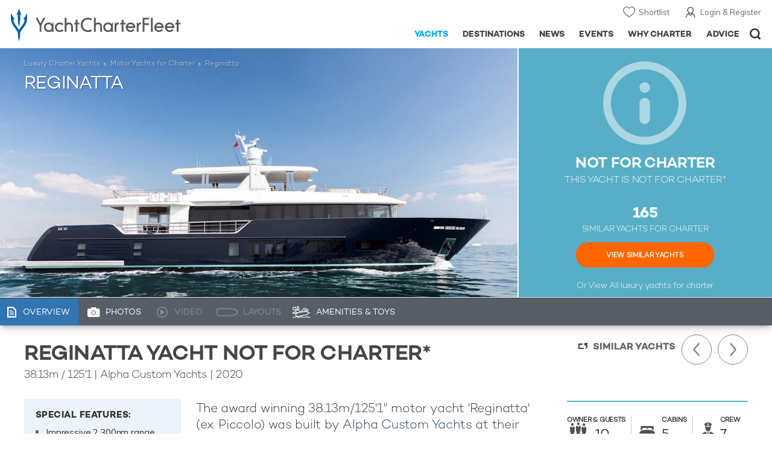

--- FILE ---
content_type: image/svg+xml
request_url: https://www.yachtcharterfleet.com/resources/images/particulars_tab-video.svg
body_size: 17
content:
<?xml version="1.0" encoding="utf-8"?>
<!-- Generator: Adobe Illustrator 14.0.0, SVG Export Plug-In . SVG Version: 6.00 Build 43363)  -->
<!DOCTYPE svg PUBLIC "-//W3C//DTD SVG 1.1//EN" "http://www.w3.org/Graphics/SVG/1.1/DTD/svg11.dtd">
<svg version="1.1" id="Layer_1" xmlns="http://www.w3.org/2000/svg" xmlns:xlink="http://www.w3.org/1999/xlink" x="0px" y="0px"
	 width="18px" height="18px" viewBox="0 0 18 18" enable-background="new 0 0 18 18" xml:space="preserve">
<g>
	<polygon fill="#FFFFFF" points="6,4.5 6,13.5 13.5,9 	"/>
	<path fill="#FFFFFF" d="M9,1.501c4.141,0,7.499,3.355,7.499,7.499c0,4.14-3.358,7.499-7.499,7.499c-4.142,0-7.5-3.359-7.5-7.499
		C1.5,4.857,4.858,1.501,9,1.501 M9,0C4.038,0,0,4.038,0,9c0,4.963,4.038,9,9,9s9-4.037,9-9C18,4.038,13.962,0,9,0L9,0z"/>
</g>
</svg>
